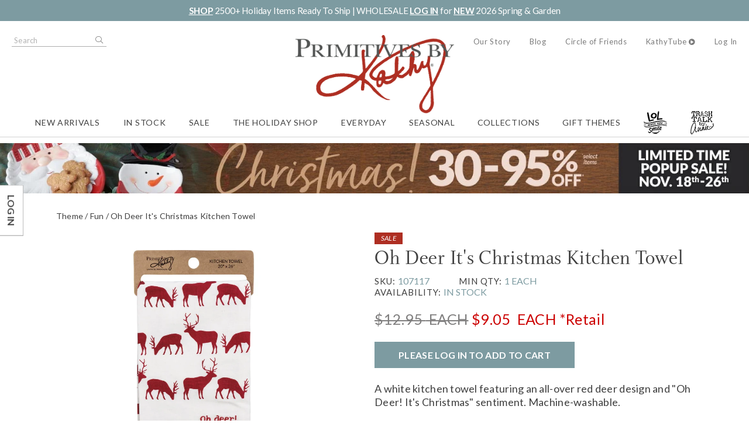

--- FILE ---
content_type: text/html; charset=utf-8
request_url: https://www.primitivesbykathy.com/products/kitchen-towel-oh-deer-its-christmas-107117/?_RelatedProducts=1&Code=107117
body_size: 769
content:
    <h3>Suggested Items</h3>



<div class="grid grid--products grid--view-sixup speedShop__products">

<script type="text/javascript" defer>
    $(document).ready(function () {
        var itemNumber = " + 107116 + ";
        itemNumber = itemNumber.replace(/\D/g, '');

        if ("False" == "True") {

            var currentImage = $(`#img_${itemNumber}`);

            if (currentImage != undefined) {
                if (currentImage.attr("src") != undefined) {
                    var currentImageSrc = currentImage.attr("src");
                    var mouseOverImageSrc = currentImage.attr("src").replace(itemNumber, itemNumber + "_19_");

                    $(`#img_${itemNumber}`).mouseover(function (e) {
                        $(this).attr("src", $(this).attr("src").replace(currentImageSrc, mouseOverImageSrc));
                    }).mouseout(function (e) {
                        $(this).attr("src", $(this).attr("src").replace(mouseOverImageSrc, currentImageSrc));
                    });
                }
            }
        }
    });
</script>

<article class="thumbnail thumbnail--product thumbnail--variant speedShopProduct xs-6 md-4 lg-3 xl-3 thumbnail--hasButtons">
    <figure class="thumbnail__imageWrap">

                <a href="/products/kitchen-towel-let-it-snow-107116/" class="thumbnail__imageLink">
                    <img alt="Let It Snow Kitchen Towel - Cotton, Linen" class="thumbnail__image" height="450" src="/cdn-cgi/image/width=450,height=450,fit=pad,format=auto/globalassets/product-images/107116.jpg" width="450" />
                </a>
                <div class="quickView">
                    <a href="/products/kitchen-towel-let-it-snow-107116/?quickView=1" target="_modal" data-options="{&quot;cssClass&quot;: &quot;modal--quickView&quot;}" class="button quickView__button" title="Quick View">Quick View</a>
                </div>
    </figure>

    <div class="flags thumbnail__flags">
            <div class="flag flag--sale">Sale</div>
    </div>
    <h5 class="thumbnail__name margin--none">
        <a href="/products/kitchen-towel-let-it-snow-107116/" class="thumbnail__nameLink">Let It Snow Kitchen Towel</a>
    </h5>
    <div class="thumbnail__code">
        107116 -
In Stock        <br />
    </div>




<div class="priceGroup priceGroup--hasSalePrice">
<!-- This replaces the PriceTier helper -->



<!-- Render the default price group -->
<span class="price price--default">
    





<span class="price__value">
    $12.95
<span class="price__uom">EACH</span></span>


</span>

    <!-- Render the sale price group if available -->
    <span class="price price--sale">
           





<span class="price__value">
    $9.05
<span class="price__uom">EACH</span><span class="price__uom">*Retail</span></span>


    </span>

</div></article>


<script type="text/javascript" defer>
    $(document).ready(function () {
        var itemNumber = " + 112343 + ";
        itemNumber = itemNumber.replace(/\D/g, '');

        if ("False" == "True") {

            var currentImage = $(`#img_${itemNumber}`);

            if (currentImage != undefined) {
                if (currentImage.attr("src") != undefined) {
                    var currentImageSrc = currentImage.attr("src");
                    var mouseOverImageSrc = currentImage.attr("src").replace(itemNumber, itemNumber + "_19_");

                    $(`#img_${itemNumber}`).mouseover(function (e) {
                        $(this).attr("src", $(this).attr("src").replace(currentImageSrc, mouseOverImageSrc));
                    }).mouseout(function (e) {
                        $(this).attr("src", $(this).attr("src").replace(mouseOverImageSrc, currentImageSrc));
                    });
                }
            }
        }
    });
</script>

<article class="thumbnail thumbnail--product thumbnail--variant speedShopProduct xs-6 md-4 lg-3 xl-3 thumbnail--hasButtons">
    <figure class="thumbnail__imageWrap">

                <a href="/products/kitchen-towel-life-is-short-eat-the-cookies-112343/" class="thumbnail__imageLink">
                    <img alt="Life Is Short Eat The Cookies Kitchen Towel - Cotton, Linen" class="thumbnail__image" height="450" src="/cdn-cgi/image/width=450,height=450,fit=pad,format=auto/globalassets/product-images/112343.jpg" width="450" />
                </a>
                <div class="quickView">
                    <a href="/products/kitchen-towel-life-is-short-eat-the-cookies-112343/?quickView=1" target="_modal" data-options="{&quot;cssClass&quot;: &quot;modal--quickView&quot;}" class="button quickView__button" title="Quick View">Quick View</a>
                </div>
    </figure>

    <div class="flags thumbnail__flags">
            <div class="flag flag--sale">Sale</div>
    </div>
    <h5 class="thumbnail__name margin--none">
        <a href="/products/kitchen-towel-life-is-short-eat-the-cookies-112343/" class="thumbnail__nameLink">Life Is Short Eat The Cookies Kitchen Towel</a>
    </h5>
    <div class="thumbnail__code">
        112343 -
In Stock        <br />
    </div>




<div class="priceGroup priceGroup--hasSalePrice">
<!-- This replaces the PriceTier helper -->



<!-- Render the default price group -->
<span class="price price--default">
    





<span class="price__value">
    $12.95
<span class="price__uom">EACH</span></span>


</span>

    <!-- Render the sale price group if available -->
    <span class="price price--sale">
           





<span class="price__value">
    $9.05
<span class="price__uom">EACH</span><span class="price__uom">*Retail</span></span>


    </span>

</div></article>


<script type="text/javascript" defer>
    $(document).ready(function () {
        var itemNumber = " + 112346 + ";
        itemNumber = itemNumber.replace(/\D/g, '');

        if ("False" == "True") {

            var currentImage = $(`#img_${itemNumber}`);

            if (currentImage != undefined) {
                if (currentImage.attr("src") != undefined) {
                    var currentImageSrc = currentImage.attr("src");
                    var mouseOverImageSrc = currentImage.attr("src").replace(itemNumber, itemNumber + "_19_");

                    $(`#img_${itemNumber}`).mouseover(function (e) {
                        $(this).attr("src", $(this).attr("src").replace(currentImageSrc, mouseOverImageSrc));
                    }).mouseout(function (e) {
                        $(this).attr("src", $(this).attr("src").replace(mouseOverImageSrc, currentImageSrc));
                    });
                }
            }
        }
    });
</script>

<article class="thumbnail thumbnail--product thumbnail--variant speedShopProduct xs-6 md-4 lg-3 xl-3 xs-clear md-clear--none thumbnail--hasButtons">
    <figure class="thumbnail__imageWrap">

                <a href="/products/kitchen-towel-most-of-my-family-are-flakes-112346/" class="thumbnail__imageLink">
                    <img alt="Most Of My Family Are Flakes Kitchen Towel - Cotton, Linen" class="thumbnail__image" height="450" src="/cdn-cgi/image/width=450,height=450,fit=pad,format=auto/globalassets/product-images/112346.jpg" width="450" />
                </a>
                <div class="quickView">
                    <a href="/products/kitchen-towel-most-of-my-family-are-flakes-112346/?quickView=1" target="_modal" data-options="{&quot;cssClass&quot;: &quot;modal--quickView&quot;}" class="button quickView__button" title="Quick View">Quick View</a>
                </div>
    </figure>

    <div class="flags thumbnail__flags">
            <div class="flag flag--sale">Sale</div>
    </div>
    <h5 class="thumbnail__name margin--none">
        <a href="/products/kitchen-towel-most-of-my-family-are-flakes-112346/" class="thumbnail__nameLink">Most Of My Family Are Flakes Kitchen Towel</a>
    </h5>
    <div class="thumbnail__code">
        112346 -
In Stock        <br />
    </div>




<div class="priceGroup priceGroup--hasSalePrice">
<!-- This replaces the PriceTier helper -->



<!-- Render the default price group -->
<span class="price price--default">
    





<span class="price__value">
    $12.95
<span class="price__uom">EACH</span></span>


</span>

    <!-- Render the sale price group if available -->
    <span class="price price--sale">
           





<span class="price__value">
    $9.05
<span class="price__uom">EACH</span><span class="price__uom">*Retail</span></span>


    </span>

</div></article>

</div>

--- FILE ---
content_type: text/javascript
request_url: https://www.primitivesbykathy.com/Static/js/skin.product-image-link.js?v=638995722780392450
body_size: 211
content:
!function(e,t){"use strict";e.Modules.register({name:"ProductImageLink",version:"1.0.0",dependencies:["Components.Flexslider"]},(function(){var n=e.Components.create((function(){}));function s(e){var t=e.currentTarget;this.isEnabled()&&t.href&&t.href!==document.location.href||e.preventDefault()}function i(e){var t,n,s;s=(t=(n=e.slides[e.animatingTo])&&n.getElementsByClassName("modalTrigger")[0])&&t.href||"",this.link.href=s,this[s?"enable":"disable"]()}return n.prototype.initialize=function(){var e,n,r,a,o,l,d;return(n=this.element[0]).classList.add(this.componentCssClass+"--disabled"),(o=n.getElementsByTagName("a")[0])||((o=document.createElement("a")).appendChild(document.createTextNode("Download High Res Image")),o.setAttribute("download",""),n.appendChild(o)),o.addEventListener("click",s.bind(this),!1),this.link=o,(r=this.element.parents(".product").first().find(".product__images")[0])?(a=r.querySelector(".flex-active-slide a.modalTrigger")||r.querySelector("a.modalTrigger"),o.href=a&&a.href||"",(l=t(".flexslider",r).data("flexslider"))&&(d=l.vars)&&(e=i.bind(this,l),d.before=e),!0):(o.href="",!1)},n.prototype.disable=function(){return this.element[0].classList.add(this.componentCssClass+"--disabled"),!0},n.prototype.enable=function(){return this.element[0].classList.remove(this.componentCssClass+"--disabled"),!0},n}))}(Whereoware,jQuery);

--- FILE ---
content_type: text/javascript
request_url: https://www.primitivesbykathy.com/Static/js/site.components.zoom-panel.js?v=638995722780392450
body_size: 582
content:
!function(t,e){"use strict";t.Modules.register({name:"Components.ZoomPanel",version:"1.0.0",dependencies:["Config","Components","jQueryExtensions"]},(function(n){var o,i="boolean"!=typeof n.hideMap||n.hideMap;return(o=t.Components.create((function(){this.map=e(),this.content=e(),this.top=0,this.left=0,this.width=0,this.height=0,this.contentWidth=0,this.contentHeight=0,this.active=!1,this.loader=new Image}))).prototype.initialize=function(){var t=this.element.children();return this.map=t.filter(".zoomPanel__map").first(),this.content=t.filter(".zoomPanel__content").first(),this.addHandlers("mouseenter mouseleave mousemove keydown"),this.content.is("img")&&this.setContent({content:this.content}),!0},o.prototype.refresh=function(){this.isEnabled()&&this.disable(),this.map.add(this.content).detach(),this.element.empty().append(this.map),this.content.length&&(this.element.append(this.content),this.measure(),this.enable())},o.prototype.measure=function(){var t,e=this.element.offset(),n=this.element.css(["width","height"]);this.left=e.left,this.top=e.top,this.width=parseFloat(n.width),this.height=parseFloat(n.height),t=this.content.measure(),this.contentWidth=t.width,this.contentHeight=t.height},o.prototype.setContent=function(t){var n=this,o=0,i=0,s={},h={};return t&&t.constructor===Object&&(this.element.removeClass("zoomPanel--loading zoomPanel--error"),this.loader.onload=function(){},this.loader.onerror=function(){},e.each(["map","content"],(function(n,h){if(t.hasOwnProperty(h)){o++;try{s[h]=e(t[h]).first().addClass("zoomPanel__"+h)}catch(t){return!1}i++}})),i===o&&(e.each(["map","content"],(function(t,o){s.hasOwnProperty(o)&&("content"===o&&s[o].is("img")&&(n.element.addClass("zoomPanel--loading"),n.loader=new Image,n.loader.onload=function(){n.element.removeClass("zoomPanel--loading")},n.loader.onerror=function(){n.setContent({content:e()}),n.element.addClass("zoomPanel--error")},n.loader.src=s[o].attr("src")),h[o]=n[o],n[o]=s[o])})),this.refresh())),h},o.prototype.toggle=function(t){var e=this;t=!!t,this.active=t,i&&this.map.stop(!0).animate({opacity:t?0:1},150),t?this.content.stop(!0).css({display:"block",opacity:0}).animate({opacity:1},150):this.content.stop(!0).animate({opacity:0},150,(function(){e.content.css({display:"none"})}))},o.prototype.on_mouseenter=function(){this.measure(),this.toggle(!0)},o.prototype.on_mouseleave=function(){this.toggle(!1)},o.prototype.on_mousemove=function(t){var e=Math.max(0,t.pageX-this.left),n=Math.max(0,t.pageY-this.top),o=e/this.width,i=n/this.height,s=-o*(this.contentWidth-this.width),h=-i*(this.contentHeight-this.height);this.content.css({left:s,top:h})},o}))}(Whereoware,jQuery);

--- FILE ---
content_type: text/javascript
request_url: https://www.primitivesbykathy.com/Static/js/site.components.image-viewer.js?v=638995722780392450
body_size: 868
content:
!function(e,t){"use strict";e.Modules.register({name:"Components.ImageViewer",version:"1.0.2",dependencies:["Components","Components.ZoomPanel","Components.Modal 3.1.0"]},(function(){var i,s=t();function n(e){var i,s,n,o,m="";this.button=t(e),this.active=!1,this.embed="",this.button.is("img")?(m=this.button.attr("alt"),o=this.button,i=this.button.attr("src")):(i=t(this.button.find("img"))).length>0&&(m=i.attr("alt"),o=i,i=i.attr("src")),this.button.hasClass("imageViewer__item--video")?(this.type="video",this.embed=e.attr("data-embed")):this.type="image","image"===this.type&&((s=this.button.attr(this.button.is("a")?"href":"data-image-panel"))||(s=i),n=this.button.attr("data-image-zoom"),this.alt=m||"",this.sizes={thumbnail:new a(this,i,o),panel:new a(this,s),zoom:n?new a(this,n):null})}function a(e,t,i){this.item=e,this.src=t,this.element=i||null}return(i=e.Components.create((function(){this.display=s,this.list=s,this.itemElements=s,this.activeItem=null,this.enabled=!1,this.zoomElement=s,this.zoomPanel=null,this.modalTrigger=null,this.videoContainer=s,this.videoIframe=null}))).prototype.initialize=function(){var i,s=this,a=this.element.children(),o=a.filter(".imageViewer__display").first();return this.display=o.length?o:t(document.createElement("div")).addClass("imageViewer__display").prependTo(this.element),this.list=a.filter(".imageViewer__list").first(),this.itemElements=this.list.find(".imageViewer__item"),this.zoomElement=this.display.filter(".zoomPanel"),this.items=[],!!this.itemElements.length&&(this.itemElements.each((function(e,i){s.items[e]=new n(t(i))})),(i=this.items.filter((function(e){return"image"===e.type}))).length>0&&this.setActiveItem(i[0]),this.zoomElement.length&&e.Components.ZoomPanel.findInstance((function(e){s.zoomPanel=e,s.setActiveItem(s.activeItem)}),this.element,!0),(this.display.hasClass("modalTrigger")||this.display.is("[rel='_modal']"))&&e.Components.Modal.ModalTrigger.findInstance((function(e){s.modalTrigger=e}),this.display,!1),this.items.forEach((function(e){s.addHandlers("click",{target:e.button,prefix:"button",extraArguments:e})})),this.videoIframe=document.createElement("iframe"),this.videoIframe.frameBorder=0,this.videoIframe.setAttribute("allowfullscreen",""),this.videoIframe.className="imageViewer__videoIframe video__iframe",this.videoContainer=t(document.createElement("div")).addClass("imageViewer__video video video--youtube").append(this.videoIframe),!0)},i.prototype.setActiveItem=function(e){var t,i;this.activeItem&&("video"===this.activeItem.type?(this.videoIframe.src="",this.videoContainer.detach()):(this.activeItem.sizes.panel.getElement().detach(),this.activeItem.sizes.zoom&&this.activeItem.sizes.zoom.getElement().detach()),this.activeItem.button.removeClass("imageViewer__item--active"),this.activeItem.active=!1),"image"===e.type?(this.videoContainer.detach(),this.zoomPanel?(i={map:e.sizes.panel.getElement()},(t=!!e.sizes.zoom)&&(i.content=e.sizes.zoom.getElement()),this.zoomPanel.setContent(i)):this.display.empty().append(e.sizes.panel.getElement()),this.display.is("a[href]")&&(this.display.attr("href",e.sizes[t?"zoom":"panel"].src),this.modalTrigger&&this.modalTrigger.refresh()),this.display.prependTo(this.element)):(this.display.detach(),this.videoContainer.prependTo(this.element),this.videoIframe.src=e.embed),this.activeItem=e,this.activeItem.active=!0,this.activeItem.button.addClass("imageViewer__item--active")},i.prototype.on_button_click=function(e,t){e.preventDefault(),t!==this.activeItem&&this.setActiveItem(t)},a.prototype.getElement=function(){return this.element||(this.element=t(document.createElement("img")).attr({src:this.src,alt:this.item.alt})),this.element},i}))}(Whereoware,jQuery);

--- FILE ---
content_type: text/javascript
request_url: https://www.primitivesbykathy.com/Static/js/site.vendor.js?v=638995722780392450
body_size: 15575
content:
/*! For license information please see site.vendor.js.LICENSE.txt */
(()=>{var e={2284:(e,t,n)=>{"use strict";function r(e){return r="function"==typeof Symbol&&"symbol"==typeof Symbol.iterator?function(e){return typeof e}:function(e){return e&&"function"==typeof Symbol&&e.constructor===Symbol&&e!==Symbol.prototype?"symbol":typeof e},r(e)}n.d(t,{A:()=>r})}},t={};function n(r){var o=t[r];if(void 0!==o)return o.exports;var i=t[r]={exports:{}};return e[r](i,i.exports,n),i.exports}n.d=(e,t)=>{for(var r in t)n.o(t,r)&&!n.o(e,r)&&Object.defineProperty(e,r,{enumerable:!0,get:t[r]})},n.o=(e,t)=>Object.prototype.hasOwnProperty.call(e,t),(()=>{"use strict";var e=n(2284);!function(t,n,r){var o,i,a,c,A,l,s,u,f={},d={},p=[],h=/^(\d+)\.(\d+)\.(\d+)$/,y=/\s+/,v=function(){try{Object.defineProperty({},"test",{configurable:!1,enumerable:!1,writable:!1,value:"test"})}catch(e){return!1}return!0}(),m={}.__proto__===Object.prototype,g={},w=Function.prototype.bind;function b(e,t){for(var n,r=[],o=0,i=Object.getPrototypeOf(e);i;)r[o++]=i,i=Object.getPrototypeOf(i);return t&&(n=r.indexOf(Object.prototype))>-1&&r.splice(n,1),r}function E(n){var r,o,i,a=0,c=[],A=0,l=t,s='[WOW.Core.getObjectByName("'+n+'")] ';for("window"===(o=(n=String(n)).split(".").filter((function(e){return e.length>0})))[0]&&o.shift(),r=o.length;a<r;a++){if(i=o[a],null==l||!(i in l))throw null==l?s+="'"+c.join(".")+"' is "+(null===l?"null":"undefined")+" and ":0===c.length?s+="The global scope ('window') ":(n="",l instanceof Object&&(n=l.constructor.name)&&"Object"!==n?n+=" object":n=(0,e.A)(l),s+="The "+n+" at '"+c.join(".")+"' "),s+="does not have a property named '"+i+"'.",new ReferenceError(s);c[A++]=i,l=l[i]}return l}t.WOW||(!function(){var e;t.console||(t.console={}),e=t.console,["assert","clear","count","dir","dirxml","error","group","groupCollapsed","groupEnd","log","profile","profileEnd","table","time","timeEnd","trace","warn"].forEach((function(t){"function"!=typeof e[t]&&(e[t]=function(){})})),A=e}(),"function"!=typeof Object.assign&&(Object.assign=function(e){if(null==e)throw new TypeError("Cannot convert undefined or null to object");e=Object(e);for(var t=1;t<arguments.length;t++){var n=arguments[t];if(null!=n)for(var r in n)Object.prototype.hasOwnProperty.call(n,r)&&(e[r]=n[r])}return e}),function(){var e="_MapID_"+(1e6*Math.random()|0),n=[],o=0,i="function"==typeof t.Map,a="function"==typeof t.WeakMap;function c(t){var r=t.hasOwnProperty(e)?t[e]:n.indexOf(t);return"number"==typeof r&&r>-1?r:null}function A(t,r){if(v&&!Object.isSealed(t))try{Object.defineProperty(t,e,{value:r})}catch(e){n[r]=t}else n[r]=t}function l(t){var n=c(t);if(null==n){n=o++;try{t[e]=n,t.hasOwnProperty(e)&&t[e]===n||A(t,n)}catch(e){A(t,n)}}return n}i&&a||(a||function(){var n,o={};function i(e){return"Method WeakMap.prototype."+e+" called on incompatible receiver"}function a(t){return o[t[e]]||{}}function A(){if(!(this instanceof A))throw new TypeError("Constructor WeakMap requires 'new'");l(this),o[this[e]]={},v?Object.defineProperty(this,"length",{value:0}):this.length=0}n={delete:function(e){var t,n;if(!(this instanceof A))throw new TypeError(i("delete"));return!(null===e||e===r||null===(t=c(e))||!(n=a(this)).hasOwnProperty(t)||(delete n[t],0))},get:function(e){var t,n;if(!(this instanceof A))throw new TypeError(i("get"));return null===e||e===r?r:null!==(t=c(e))&&(n=a(this)).hasOwnProperty(t)?n[t]:r},has:function(e){var t;if(!(this instanceof A))throw new TypeError(i("has"));return null!==e&&e!==r&&null!==(t=c(e))&&a(this).hasOwnProperty(t)},set:function(e,t){var n;if(!(this instanceof A))throw new TypeError(i("set"));if(!(e instanceof Object))throw new TypeError("Invalid value used as weak map key");return n=l(e),a(this)[n]=t,this}},v?(Object.getOwnPropertyNames(n).forEach((function(e){var t=n[e];n[e]={configurable:!0,writable:!0,value:t}})),Object.defineProperties(A.prototype,n)):(A.prototype=n,A.prototype.constructor=A),t.WeakMap=A}(),i||function(){var n,o={};function i(e){return"Method Map.prototype."+e+" called on incompatible receiver"}function a(t){var n=o[t[e]];return n||(n=[],o[t[e]]=n),n}function c(e,t){var n=a(e),r=n.length,o=0,i=null;if("number"==typeof t&&isNaN(t)){for(;o<r;o++)if("number"==typeof(i=n[o])[0]&&isNaN(i[0]))return{index:o,pair:i};return null}if(-0===t||0===t){for(;o<r;o++)if(-0===(i=n[o])[0]||0===i[0])return{index:o,pair:i};return null}for(;o<r;o++)if((i=n[o])[0]===t)return{index:o,pair:i};return null}function A(e,t){var n=a(e),r=0;this.next="keys"===t?function(){return r<n.length?{done:!1,value:n[r++][0]}:{done:!0}}:"values"===t?function(){return r<n.length?{done:!1,value:n[r++][1]}:{done:!0}}:function(){return r<n.length?{done:!1,value:n[r++]}:{done:!0}}}function s(){if(!(this instanceof s))throw new TypeError("Constructor Map requires 'new'");l(this),v?Object.defineProperty(this,"length",{value:0}):this.length=0}A.prototype=Object.prototype,n={clear:function(){if(!(this instanceof s))throw new TypeError(i("clear"));a(this).length=0},delete:function(e){var t;if(!(this instanceof s))throw new TypeError(i("delete"));return!!(t=c(this,e))&&(a(this).splice(t.index,1),!0)},entries:function(){return new A(this,"entries")},forEach:function(e,t){var n,r,o,c,A=0;if(!(this instanceof s))throw new TypeError(i("forEach"));for(n=this,r=a(this),o=arguments.length>1?function(r,o){e.call(t,r,o,n)}:function(t,r){e(t,r,n)};A<r.length;)o((c=r[A])[1],c[0]),A++},get:function(e){var t;if(!(this instanceof s))throw new TypeError(i("get"));return(t=c(this,e))?t.pair[1]:r},has:function(e){if(!(this instanceof s))throw new TypeError(i("has"));return null!==c(this,e)},keys:function(){return new A(this,"keys")},set:function(e,t){var n,r;if(!(this instanceof s))throw new TypeError(i("set"));(n=c(this,e))?n.pair[1]=t:(r=a(this))[r.length]=[e,t]},values:function(){return new A(this,"values")}},v?(Object.getOwnPropertyNames(n).forEach((function(e){var t=n[e];n[e]={configurable:!0,writable:!0,value:t}})),Object.defineProperties(s.prototype,n)):(s.prototype=n,s.prototype.constructor=s),t.Map=s}())}(),"function"!=typeof Object.getPrototypeOf&&(Object.getPrototypeOf=m?function(e){if(null==e)throw new TypeError("Cannot convert undefined or null to object");return e.__proto__}:function(e){if(null==e)throw new TypeError("Cannot convert undefined or null to object");return e.constructor&&e.constructor.prototype||null}),o=function(){var e=Object.getPrototypeOf;function t(e){e&&Object.assign(this,e)}function n(n){var r=e(n);return r===t.prototype?Object:r}function o(e){for(var t=Array.prototype.slice.call(arguments),n=t.length;n--;)t[n];return w.apply(this,t)}t.prototype.constructor=Object;try{Object.defineProperty(Object,"getPrototypeOf",{value:n})}catch(e){Object.getPrototypeOf=n}try{Object.defineProperty(Function.prototype,"bind",{value:o})}catch(e){Function.prototype.bind=o}function i(e,t,n,r,o,i){var c;if(!(o instanceof Object))throw new TypeError("[WOW.Core.PrivateProperties.link()] Parameter 1 ('target') must be an Object: "+o);if(!(i instanceof Object))throw new TypeError("[WOW.Core.PrivateProperties.link()] Parameter 2 ('other') must be an Object: "+i);if(o===i)throw new TypeError("[WOW.Core.PrivateProperties.link()] Parameter 2 ('other') cannot be the same object as parameter 1 ('target').");return c=a(e,t,n,r,i),e.set(o,c),c}function a(e,t,n,r,o){var i;if(!(o instanceof Object))throw new TypeError("[WOW.Core.PrivateProperties.getOrCreate()] Argument must be an Object: "+o);return(i=e.get(o))||(i=function(e,t,n,r,o){var i,a,c,A,l;if(!r)return Object.create(n);if(!(i=Object.getPrototypeOf(o)))return Object.create(n);if(a=t.get(i))return Object.create(a);for(A=0,l=(c=b(o,!0)).length;A<l;A++)if(a=e.get(c[A]))return t.set(i,a),Object.create(a);return i!==Object.prototype&&t.set(i,n),Object.create(n)}(e,t,n,r,o),e.set(o,i)),i}function c(e,t){if(!(t instanceof Object))throw new TypeError("[WOW.Core.PrivateProperties.get()] Argument must be an Object: "+t);return e.get(t)||null}function A(e,t,n,o,i,c,A){if(!(i instanceof Object))throw new TypeError("[WOW.Core.PrivateProperties.merge()] Argument must be an Object: "+i);var l=a(e,t,n,o,i),s=Array.prototype.slice.call(arguments,5);return Object.assign.apply(r,[l].concat(s))}function l(e,t){if(!(t instanceof Object))throw new TypeError("[WOW.Core.PrivateProperties.reset()] Argument must be an Object: "+t);return e.delete(t),getPrivateProperties(e,t)}return function(e,n){var o,s,u,f,d;if(0===arguments.length||null==e)e={};else if(!(e instanceof Object))throw new TypeError("[WOW.Core.PrivateProperties] The 'defaultValues' argument must be an Object, null, or undefined: "+e);return o=new WeakMap,s=new t(Object(e)),f=(u=!n)?new WeakMap:null,(d=w.call(a,r,o,f,s,u)).get=w.call(c,r,o),d.getOrCreate=w.call(a,r,o,f,s,u),d.link=w.call(i,r,o,f,s,u),d.merge=w.call(A,r,o,f,s,u),d.reset=w.call(l,r,o),Object.freeze(d)}}(),i=function(){function e(e,t,n){var r;[{name:"major",value:e},{name:"minor",value:t},{name:"patch",value:n}].forEach((function(e){var t=e.name,n=e.value;if("number"!=typeof n||isNaN(n))throw new TypeError("Failed to create 'Version': The '"+t+"' parameter must be a number ("+n+" was provided).");if(!isFinite(n))throw new TypeError("Failed to create 'Version': The '"+t+"' parameter cannot be infinite ("+n+" was provided).");if(n<0)throw new TypeError("Failed to create 'Version': The '"+t+"' parameter cannot be negative ("+n+" was provided).");if(n%1!=0)throw new TypeError("Failed to create 'Version': The '"+t+"' parameter must be an integer ("+n+" was provided).")})),r=e+"."+t+"."+n,v?(Object.defineProperty(this,"major",{value:e}),Object.defineProperties(this,{major:{value:e},minor:{value:t},patch:{value:n},string:{value:r}})):(this.major=e,this.minor=t,this.patch=n,this.string=r)}function t(e,t){return e.major!==t.major?e.major<t.major?-1:1:e.minor!==t.minor?e.minor<t.minor?-1:1:e.patch!==t.patch?e.patch<t.patch?-1:1:0}return e.prototype.equals=function(e){return 0===t(this,e)},e.prototype.newerThan=function(e){return t(this,e)>0},e.prototype.olderThan=function(e){return t(this,e)<0},e.prototype.toString=function(){return this.string},e.prototype.valueOf=function(){return this.string},e.fromString=function(t){var n;return"string"!=typeof t||0===t.length||null===(n=h.exec(t))?null:new e(parseInt(n[1],10),parseInt(n[2],10),parseInt(n[3],10))},e}(),a=function(){var n,a,A;function l(e,t,n,o,i){i=arguments.length>2?!!i:!!t;var a,c,s,u=e.toLowerCase();return d.hasOwnProperty(u)&&d[u]instanceof l?(a=d[u],arguments.length>2&&!a.loaded&&h(a,t,n,o),a):this instanceof l?(c=A.merge(this,{basename:(s=e,(s=s.split("."))[s.length-1]),dependencies:[],dependents:[],initializeCallbacks:[],isPrivate:!!i,key:u,name:e}),d[u]=this,i||(f[e]=this),v?Object.defineProperties(this,{basename:{value:c.basename},error:{get:w.call((function(){return this.error}),c)},initialized:{get:w.call((function(){return this.initialized}),c)},isPrivate:{get:w.call((function(){return this.isPrivate}),c)},loaded:{get:w.call((function(){return this.loaded}),c)},name:{value:e},resolved:{get:w.call((function(){return this.resolved}),c),set:function(){}},version:{configurable:!0,value:null},versionString:{configurable:!0,value:null}}):(this.basename=c.basename,this.error=null,this.initialized=!1,this.isPrivate=i,this.loaded=!1,this.name=e,this.resolved=!1,this.version=null,this.versionString=null),void(arguments.length>2&&h(this,t,n,o))):new(l.bind(r,Array.prototype.slice.call(arguments)))}function s(t,n){var o,i,a,l,f,d;if(n&&n.hasOwnProperty("version")||(n=A(t)),!n.loaded||n.initialized||!function(e,t){t&&t.hasOwnProperty("version")||(t=A(e));if(t.resolved)return!0;for(var n=0,r=t.dependencies.length;n<r;n++)if(!m(e,t.dependencies[n],t))return!1;t.resolved=!0,v||(e.resolved=!0);return!0}(t,n))return!1;for(o=n.name.split("."),a=c;a&&o.length;)a=a[o.shift()];a=a&&"object"===(0,e.A)(a)?a:{},d=p.length,p[d]=t;try{i=n.definition.call(r,a)||{},n.initialized=!0,v||(t.initialized=!0)}catch(e){n.error=e,v||(t.error=e)}if(null!==i&&i!==r||(i={}),i instanceof Object&&(v?Object.defineProperty(i,"version",{value:t.versionString}):i.version=t.versionString),o=n.name.split("."),function(e,t,n){for(var r,o=!1,i=!1;t.length;)r=t.shift(),o=e.hasOwnProperty(r),i||!o?(e[r]={},(t.length||o)&&(e=e[r]),i=!0):t.length&&(e=e[r]);if(i)e[r]=n;else for(var a in n)n.hasOwnProperty(a)&&(e[r][a]=n[a]);e[r]}(u,o.slice(),i),n.initialized){if(n.initializeCallbacks)for(l=0,f=n.initializeCallbacks.length;l<f;l++)n.initializeCallbacks[l].call(r);for(l=0,f=n.dependents.length;l<f;l++)setTimeout(s.bind(r,n.dependents[l]))}if(p.pop(),n.error)throw n.error;return!0}function h(e,t,r,o,i){return i&&i.hasOwnProperty("version")||(i=A(e)),!i.loaded&&(i.dependencies=t.map((function(t){var r=t instanceof n?t:new n(t);return function(e,t,n){n&&n.hasOwnProperty("version")||(n=A(e)),-1===n.dependents.indexOf(t)&&n.dependents.push(t)}(r.targetModule,e),r})),i.definition=r,i.version=o,i.loaded=!0,v?Object.defineProperties(e,{version:{value:o},versionString:{value:o?String(o):null}}):(e.loaded=!0,e.version=o,e.versionString=o?String(o):null),s(e,i),!0)}function m(e,t,n){var r,o,i=a(t);return!!i.resolved||(n&&n.hasOwnProperty("version")||(n=A(e)),o=i.expectedVersion||null,!(!(r=A(i.targetModule)).loaded||!r.initialized)&&(o&&r.version&&(r.version.olderThan(o)||(r.version.major,o.major)),i.resolved=!0,v||(t.resolved=!0),!0))}return n=function(){function e(e){var t,n,r,o=null;if(!e||"string"!=typeof e)throw new TypeError("The dependency string is either empty or not a string.");if(0===(t=e.trim().split(y)).length||t.length>2)throw new TypeError('The string "'+e+'" does not represent a valid dependency.');if(t.length>1&&null===(o=i.fromString(t[1])))throw new TypeError("The dependency string specifies an invalid version.");n=l.getOrCreate(t[0]),r=a.merge(this,{expectedVersion:o,targetModule:n}),v?Object.defineProperties(this,{expectedVersion:{value:o},resolved:{get:w.call((function(){return this.resolved}),r)},targetModule:{value:n}}):(this.expectedVersion=o,this.resolved=!1,this.targetModule=r.targetModule)}return a=new o({expectedVersion:null,resolved:!1,targetModule:null}),e.prototype.constructor=r,e}(),A=new o({basename:null,definition:null,dependencies:null,dependents:null,error:null,initialized:!1,initializeCallbacks:null,isPrivate:!1,key:null,loaded:!1,name:null,resolved:!1,version:new i(0,0,0)}),l.prototype.constructor=r,l.prototype.getDependencies=function(){var e;if(!(this instanceof l))throw new TypeError("Method Module.prototype.getDependencies called on incompatible receiver");return e=null===(e=A(this).dependencies)?[]:e.map((function(e){return e.targetModule})).filter((function(e){return!e.isPrivate}))},l.prototype.getDependents=function(){if(!(this instanceof l))throw new TypeError("Method Module.prototype.getDependents called on incompatible receiver");return(A(this).dependents||[]).slice()},l.prototype.onInitialize=function(e){var t;if(!(this instanceof l))throw new TypeError("Method Module.prototype.onInitialize called on incompatible receiver");if("function"!=typeof e)throw new TypeError("callback is not a function");(t=A(this)).initialized?setTimeout(e.bind(r)):-1===t.initializeCallbacks.indexOf(e)&&t.initializeCallbacks.push(e)},l.exists=function(e){var t;return e&&"string"==typeof e?(t=e.toLowerCase(),d.hasOwnProperty(t)&&d[t]instanceof l):null},l.getOrCreate=function(e){return l.exists(e)?d[e.toLowerCase()]:new l(e)},l.register=function(t,r){var o,a,c;if(!t||"object"!==(0,e.A)(t))throw new TypeError("Failed to register a module: The 'options' parameter was not provided or is not an object.");if(!(o=t.name)||"string"!=typeof o)throw new TypeError("Failed to register a module: The 'name' property of the 'options' parameter must be a non-empty string.");if("function"!=typeof r)throw new TypeError("Failed to register module '"+o+"': The 'definition' parameter must be a function.");if(t.hasOwnProperty("dependencies")){if(!(t.dependencies instanceof Array))throw new TypeError("Failed to register module '"+o+"': The 'dependencies' option must be an array of strings.");try{a=t.dependencies.map((function(e){return new n(e)}))}catch(e){throw new Error("Failed to register module '"+o+"': "+e.message)}}else a=[];if(t.hasOwnProperty("version")){if("string"!=typeof t.version)throw new TypeError("Failed to register module '"+o+"': The 'version' option must be a string.");if(null===(c=i.fromString(t.version)))throw new TypeError("Failed to register module '"+o+"': The 'version' option contains the string \""+t.version+'", which does not represent a valid version.')}else c=null;return new l(o,a,r,c)},Object.seal(l.prototype),t.moduleProps=A,t.Module=l,l}(),f=function(){function e(e){var t=[],n=0;return e=!!e,Object.keys(d).sort().forEach((function(r){var o=d[r];o instanceof a&&(!1!==e||!0!==o.isPrivate)&&(t[n++]=o)})),t}var t={getAllVersions:function(){var t={},n={};return e(!1).forEach((function(e){t[e.name]=e.versionString,n[e.name]=e})),t},getExecutingModule:function(){var e=p.length;return 0===e?null:p[e-1]},getExecutionStack:function(){return p.slice()},list:function(){return e(!1)}};return t.register=a.register,t}(),c=function(){new a("Config");return function t(n){n&&"object"===(0,e.A)(n)&&a("Config",[],(function(){$.extend(!0,t,n)}),new i(1,0,0))}}(),l=function(){var e,t,n={},r="abcdefghijklmnopqrstuvwxyz",o="0123456789",i=[];for(e={backspace:8,tab:9,enter:13,shift:16,ctrl:17,escape:27,spacebar:32,pageup:33,pagedown:34,end:35,home:36,left:37,up:38,right:39,down:40},t=0;t<10;t++)e[o[t]]=t+48;for(t=0;t<26;t++)e[r[t]]=t+65;for(var a in e)e.hasOwnProperty(a)&&(i[e[a]]=a,n[a]=e[a]);return n.toName=function(e){return i[e]+""},n}(),s={intl:function(){if("object"===(0,e.A)(t.Intl)&&"function"==typeof t.Intl.DateTimeFormat)try{(new Date).toLocaleString("i")}catch(e){return"RangeError"===e.name}return!1}(),matchMedia:"function"==typeof t.matchMedia&&"function"==typeof t.matchMedia("media all and (min-width: 0)").addListener,objectCreate:function(){try{Object.create({})}catch(e){return!1}return!0}(),objectDefineProperty:v,proto:void 0},u={Config:c,Console:A,Initialization:g,Intellisense:{annotate:function(){},characterize:function(){},setCallContext:function(){},setDescription:function(){},setIcon:function(){},setType:function(){},reduce:function(){},Icons:{}},Keycodes:l,Modules:f,Support:s},t.WOW=u,t.Whereoware=u,function(){var e=0,r=!1,o=!1;new a("_init.ready",!0),new a("_init.load",!0);function i(t,n,r){var o,i,c="_init."+t+"_"+e++;if(arguments.length<2)throw new TypeError("The 'definition' parameter is required.");if("function"!=typeof n)throw new TypeError("The 'definition' parameter must be a function.");if(r&&!(r instanceof Object))throw new TypeError("The 'options' parameter must be an object.");if(i=(r=r||{}).hasOwnProperty("name")?String(r.name):null,o=[],r.hasOwnProperty("dependencies")){if(!(o instanceof Array))throw new TypeError("The 'dependencies' option must be an array.");o=r.dependencies}i&&(c+=' "'+i+'"'),"ready"===t?o.unshift("_init.ready"):"load"===t&&o.unshift("_init.load"),new a(c,o,n,null,!0)}function c(){r||"interactive"!==n.readyState&&"complete"!==n.readyState||(r=!0,a("_init.ready",[],(function(){})))}function A(){o||"complete"!==n.readyState||(o=!0,a("_init.load",[],(function(){})))}g.now=function(e,t){try{i("now",e,t)}catch(e){throw e}},g.onReady=function(e,t){try{i("ready",e,t)}catch(e){throw e}},g.onLoad=function(e,t){try{i("load",e,t)}catch(e){throw e}},c(),r||(n.addEventListener?n.addEventListener("DOMContentLoaded",c,!1):n.attachEvent("onreadystatechange",c)),A(),o||(t.addEventListener?t.addEventListener("load",A,!1):t.attachEvent("onload",A))}(),u.Modules.register({name:"Core",version:"2.0.2"},(function(){return{getPrototypeChain:b,getObjectByName:E,PrivatePropertyManager:o}})))}(window,document)})(),function(e,t){"use strict";e.Modules.register({name:"Polyfills",version:"1.0.4",description:"Contains polyfills for standard JavaScript functionality that may not exist in older browsers."},(function(){var n,r,o,i,a,c,A,l={Array:{from:"function"!=typeof Array.from&&(Array.from=(i=Object.prototype.toString,a=function(e){return"function"==typeof e||"[object Function]"===i.call(e)},c=Math.pow(2,53)-1,A=function(e){var t=function(e){var t=Number(e);return isNaN(t)?0:0!==t&&isFinite(t)?(t>0?1:-1)*Math.floor(Math.abs(t)):t}(e);return Math.min(Math.max(t,0),c)},function(e){var t=Object(e);if(null==e)throw new TypeError("Array.from requires an array-like object - not null or undefined");var n,r=arguments.length>1?arguments[1]:void 0;if(void 0!==r){if(!a(r))throw new TypeError("Array.from: when provided, the second argument must be a function");arguments.length>2&&(n=arguments[2])}for(var o,i=A(t.length),c=a(this)?Object(new this(i)):new Array(i),l=0;l<i;)o=t[l],c[l]=r?void 0===n?r(o,l):r.call(n,o,l):o,l+=1;return c.length=i,c}),!0)},Document:{scrollingElement:(o=(window.Document||HTMLDocument).prototype,!("scrollingElement"in o)&&(function(){var n,r;function i(e){var o,i;return function(){var e,n;return r!==t?r:/^CSS1/.test(document.compatMode)?((e=document.createElement("iframe")).style.height="1px",(document.body||document.documentElement||document).appendChild(e),(n=e.contentWindow.document).write('<!DOCTYPE html><div style="height:9999em">x</div>'),n.close(),r=n.documentElement.scrollHeight>n.body.scrollHeight,e.parentNode.removeChild(e),e=null,r):(r=!1,!1)}()?document.documentElement:(o=document.body,"visible"!==(i=n(o)).overflow&&function(e){return"none"!==e.display&&!("collapse"===e.visibility&&/^table-(.+-group|row|column)$/.test(e.display))}(i)?document.documentElement:o)}n=window.getComputedStyle?function(e){return window.getComputedStyle(e,null)}:function(e){return e.currentStyle},Object.defineProperty(o,"scrollingElement",{configurable:!0,enumerable:e.Support.objectDefineProperty,get:function(){return i()},set:function(){}})}(),!0))},Element:{matches:(r=Element.prototype,"function"!=typeof r.matches&&("function"!=typeof(n=r.matchesSelector||r.mozMatchesSelector||r.msMatchesSelector||r.oMatchesSelector||r.webkitMatchesSelector)&&(n=function(e){for(var t=(this.document||this.ownerDocument).querySelectorAll(e),n=t.length;--n>=0&&t.item(n)!==this;);return n>-1}),r.matches=n,!0))},Function:{name:function(){var e;if("string"==typeof Function.prototype.name)return!1;e=/^\s*function\s+([^(\s]*?)\s*\(/;try{Object.defineProperty(Function.prototype,"name",{get:function(){var t,n="";return this instanceof Function&&this!==Function.prototype?(null!==(t=e.exec(this.toString()))&&(n=t[1]),Object.defineProperty(this,"name",{configurable:!0,value:n}),n):n},set:function(){}})}catch(e){return e}return!0}()},Object:{es6_freeze:function(){var e;try{return Object.freeze(!1)}catch(e){}return e=Object.freeze,Object.freeze=function(t){return t instanceof Object?e(t):t},!0}(),es6_isExtensible:function(){var e;try{return Object.isExtensible(!1)}catch(e){}return e=Object.isExtensible,Object.isExtensible=function(t){return t instanceof Object&&e(t)},!0}(),es6_isFrozen:function(){var e;try{return!Object.isFrozen(!1)}catch(e){}return e=Object.isFrozen,Object.isFrozen=function(t){return!(t instanceof Object)||e(t)},!0}(),es6_isSealed:function(){var e;try{return!Object.isSealed(!1)}catch(e){}return e=Object.isSealed,Object.isSealed=function(t){return!(t instanceof Object)||e(t)},!0}(),es6_preventExtensions:function(){var e;try{return Object.preventExtensions(!1)}catch(e){}return e=Object.preventExtensions,Object.preventExtensions=function(t){return t instanceof Object?e(t):t},!0}(),es6_seal:function(){var e;try{return Object.seal(!1)}catch(e){}return e=Object.seal,Object.seal=function(t){return t instanceof Object?e(t):t},!0}()}};return e.Initialization.onReady((function(){null!=document.scrollingElement&&document.scrollingElement.classList.add("scrollingElement")}),{name:"Add 'scrollingElement' CSS class to document.scrollingElement"}),l}))}(Whereoware),(()=>{"use strict";var e=n(2284);!function(t,n,r){function o(t,n){return(0,e.A)(t)===n}function i(e){var t=E.className,n=b._config.classPrefix||"";if(T&&(t=t.baseVal),b._config.enableJSClass){var r=new RegExp("(^|\\s)"+n+"no-js(\\s|$)");t=t.replace(r,"$1"+n+"js$2")}b._config.enableClasses&&(t+=" "+n+e.join(" "+n),T?E.className.baseVal=t:E.className=t)}function a(){return"function"!=typeof n.createElement?n.createElement(arguments[0]):T?n.createElementNS.call(n,"http://www.w3.org/2000/svg",arguments[0]):n.createElement.apply(n,arguments)}function c(e){return e.replace(/([a-z])-([a-z])/g,(function(e,t,n){return t+n.toUpperCase()})).replace(/^-/,"")}function A(t,n){if("object"==(0,e.A)(t))for(var r in t)R(t,r)&&A(r,t[r]);else{var o=(t=t.toLowerCase()).split("."),a=b[o[0]];if(2==o.length&&(a=a[o[1]]),void 0!==a)return b;n="function"==typeof n?n():n,1==o.length?b[o[0]]=n:(!b[o[0]]||b[o[0]]instanceof Boolean||(b[o[0]]=new Boolean(b[o[0]])),b[o[0]][o[1]]=n),i([(n&&0!=n?"":"no-")+o.join("-")]),b._trigger(t,n)}return b}function l(e,t){return!!~(""+e).indexOf(t)}function s(e){return e.replace(/([A-Z])/g,(function(e,t){return"-"+t.toLowerCase()})).replace(/^ms-/,"-ms-")}function u(e,n,r){var o;if("getComputedStyle"in t){o=getComputedStyle.call(t,e,n);var i=t.console;if(null!==o)r&&(o=o.getPropertyValue(r));else if(i){i[i.error?"error":"log"].call(i,"getComputedStyle returning null, its possible modernizr test results are inaccurate")}}else o=!n&&e.currentStyle&&e.currentStyle[r];return o}function f(e,t){return function(){return e.apply(t,arguments)}}function d(e,t,r,o){var i,c,A,l,s="modernizr",u=a("div"),f=function(){var e=n.body;return e||((e=a(T?"svg":"body")).fake=!0),e}();if(parseInt(r,10))for(;r--;)(A=a("div")).id=o?o[r]:s+(r+1),u.appendChild(A);return(i=a("style")).type="text/css",i.id="s"+s,(f.fake?f:u).appendChild(i),f.appendChild(u),i.styleSheet?i.styleSheet.cssText=e:i.appendChild(n.createTextNode(e)),u.id=s,f.fake&&(f.style.background="",f.style.overflow="hidden",l=E.style.overflow,E.style.overflow="hidden",E.appendChild(f)),c=t(u,e),f.fake?(f.parentNode.removeChild(f),E.style.overflow=l,E.offsetHeight):u.parentNode.removeChild(u),!!c}function p(e,n){var o=e.length;if("CSS"in t&&"supports"in t.CSS){for(;o--;)if(t.CSS.supports(s(e[o]),n))return!0;return!1}if("CSSSupportsRule"in t){for(var i=[];o--;)i.push("("+s(e[o])+":"+n+")");return d("@supports ("+(i=i.join(" or "))+") { #modernizr { position: absolute; } }",(function(e){return"absolute"==u(e,null,"position")}))}return r}function h(e,t,n,i){function A(){u&&(delete V.style,delete V.modElem)}if(i=!o(i,"undefined")&&i,!o(n,"undefined")){var s=p(e,n);if(!o(s,"undefined"))return s}for(var u,f,d,h,y,v=["modernizr","tspan","samp"];!V.style&&v.length;)u=!0,V.modElem=a(v.shift()),V.style=V.modElem.style;for(d=e.length,f=0;d>f;f++)if(h=e[f],y=V.style[h],l(h,"-")&&(h=c(h)),V.style[h]!==r){if(i||o(n,"undefined"))return A(),"pfx"!=t||h;try{V.style[h]=n}catch(e){}if(V.style[h]!=y)return A(),"pfx"!=t||h}return A(),!1}function y(e,t,n,r,i){var a=e.charAt(0).toUpperCase()+e.slice(1),c=(e+" "+B.join(a+" ")+a).split(" ");return o(t,"string")||o(t,"undefined")?h(c,t,r,i):function(e,t,n){var r;for(var i in e)if(e[i]in t)return!1===n?e[i]:o(r=t[e[i]],"function")?f(r,n||t):r;return!1}(c=(e+" "+j.join(a+" ")+a).split(" "),t,n)}function v(e,t,n){return y(e,r,r,t,n)}var m=[],g=[],w={_version:"3.6.0",_config:{classPrefix:"M-",enableClasses:!0,enableJSClass:!0,usePrefixes:!0},_q:[],on:function(e,t){var n=this;setTimeout((function(){t(n[e])}),0)},addTest:function(e,t,n){g.push({name:e,fn:t,options:n})},addAsyncTest:function(e){g.push({name:null,fn:e})}},b=function(){};b.prototype=w,(b=new b).addTest("geolocation","geolocation"in navigator),b.addTest("history",(function(){var e=navigator.userAgent;return(-1===e.indexOf("Android 2.")&&-1===e.indexOf("Android 4.0")||-1===e.indexOf("Mobile Safari")||-1!==e.indexOf("Chrome")||-1!==e.indexOf("Windows Phone")||"file:"===location.protocol)&&(t.history&&"pushState"in t.history)})),b.addTest("svg",!!n.createElementNS&&!!n.createElementNS("http://www.w3.org/2000/svg","svg").createSVGRect);var E=n.documentElement;b.addTest("contextmenu","contextMenu"in E&&"HTMLMenuItemElement"in t);var T="svg"===E.nodeName.toLowerCase(),O="Moz O ms Webkit",j=w._config.usePrefixes?O.toLowerCase().split(" "):[];w._domPrefixes=j,b.addTest("audio",(function(){var e=a("audio"),t=!1;try{(t=!!e.canPlayType)&&((t=new Boolean(t)).ogg=e.canPlayType('audio/ogg; codecs="vorbis"').replace(/^no$/,""),t.mp3=e.canPlayType('audio/mpeg; codecs="mp3"').replace(/^no$/,""),t.opus=e.canPlayType('audio/ogg; codecs="opus"')||e.canPlayType('audio/webm; codecs="opus"').replace(/^no$/,""),t.wav=e.canPlayType('audio/wav; codecs="1"').replace(/^no$/,""),t.m4a=(e.canPlayType("audio/x-m4a;")||e.canPlayType("audio/aac;")).replace(/^no$/,""))}catch(e){}return t})),b.addTest("canvas",(function(){var e=a("canvas");return!(!e.getContext||!e.getContext("2d"))})),b.addTest("canvastext",(function(){return!1!==b.canvas&&"function"==typeof a("canvas").getContext("2d").fillText})),b.addTest("contenteditable",(function(){if("contentEditable"in E){var e=a("div");return e.contentEditable=!0,"true"===e.contentEditable}}));var P=function(){var e=!("onblur"in n.documentElement);return function(t,n){var o;return!!t&&(n&&"string"!=typeof n||(n=a(n||"div")),!(o=(t="on"+t)in n)&&e&&(n.setAttribute||(n=a("div")),n.setAttribute(t,""),o="function"==typeof n[t],n[t]!==r&&(n[t]=r),n.removeAttribute(t)),o)}}();w.hasEvent=P,b.addTest("hashchange",(function(){return!1!==P("hashchange",t)&&(n.documentMode===r||n.documentMode>7)})),b.addTest("video",(function(){var e=a("video"),t=!1;try{(t=!!e.canPlayType)&&((t=new Boolean(t)).ogg=e.canPlayType('video/ogg; codecs="theora"').replace(/^no$/,""),t.h264=e.canPlayType('video/mp4; codecs="avc1.42E01E"').replace(/^no$/,""),t.webm=e.canPlayType('video/webm; codecs="vp8, vorbis"').replace(/^no$/,""),t.vp9=e.canPlayType('video/webm; codecs="vp9"').replace(/^no$/,""),t.hls=e.canPlayType('application/x-mpegURL; codecs="avc1.42E01E"').replace(/^no$/,""))}catch(e){}return t})),b.addTest("videoloop","loop"in a("video")),b.addTest("videopreload","preload"in a("video"));var x=a("input"),C="autocomplete autofocus list placeholder max min multiple pattern required step".split(" "),M={};b.input=function(e){for(var n=0,r=e.length;r>n;n++)M[e[n]]=!!(e[n]in x);return M.list&&(M.list=!(!a("datalist")||!t.HTMLDataListElement)),M}(C);var F="search tel url email datetime date month week time datetime-local number range color".split(" "),S={};b.inputtypes=function(e){for(var t,o,i,a=e.length,c=0;a>c;c++)x.setAttribute("type",t=e[c]),(i="text"!==x.type&&"style"in x)&&(x.value="1)",x.style.cssText="position:absolute;visibility:hidden;",/^range$/.test(t)&&x.style.WebkitAppearance!==r?(E.appendChild(x),i=(o=n.defaultView).getComputedStyle&&"textfield"!==o.getComputedStyle(x,null).WebkitAppearance&&0!==x.offsetHeight,E.removeChild(x)):/^(search|tel)$/.test(t)||(i=/^(url|email)$/.test(t)?x.checkValidity&&!1===x.checkValidity():"1)"!=x.value)),S[e[c]]=!!i;return S}(F);var R,B=w._config.usePrefixes?O.split(" "):[];w._cssomPrefixes=B,function(){var e={}.hasOwnProperty;R=o(e,"undefined")||o(e.call,"undefined")?function(e,t){return t in e&&o(e.constructor.prototype[t],"undefined")}:function(t,n){return e.call(t,n)}}(),w._l={},w.on=function(e,t){this._l[e]||(this._l[e]=[]),this._l[e].push(t),b.hasOwnProperty(e)&&setTimeout((function(){b._trigger(e,b[e])}),0)},w._trigger=function(e,t){if(this._l[e]){var n=this._l[e];setTimeout((function(){var e;for(e=0;e<n.length;e++)(0,n[e])(t)}),0),delete this._l[e]}},b._q.push((function(){w.addTest=A})),b.addAsyncTest((function(){function e(a){o++,clearTimeout(t);var c=a&&"playing"===a.type||0!==i.currentTime;return!c&&r>o?void(t=setTimeout(e,n)):(i.removeEventListener("playing",e,!1),A("videoautoplay",c),void(i.parentNode&&i.parentNode.removeChild(i)))}var t,n=200,r=5,o=0,i=a("video"),c=i.style;if(b.video&&"autoplay"in i){c.position="absolute",c.height=0,c.width=0;try{if(b.video.ogg)i.src="[data-uri]";else{if(!b.video.h264)return void A("videoautoplay",!1);i.src="[data-uri]"}}catch(e){return void A("videoautoplay",!1)}i.setAttribute("autoplay",""),c.cssText="display:none",E.appendChild(i),setTimeout((function(){i.addEventListener("playing",e,!1),t=setTimeout(e,n)}),0)}else A("videoautoplay",!1)}));var G=function(e){var n,o=prefixes.length,i=t.CSSRule;if(void 0===i)return r;if(!e)return!1;if((n=(e=e.replace(/^@/,"")).replace(/-/g,"_").toUpperCase()+"_RULE")in i)return"@"+e;for(var a=0;o>a;a++){var c=prefixes[a];if(c.toUpperCase()+"_"+n in i)return"@-"+c.toLowerCase()+"-"+e}return!1};w.atRule=G;var k={elem:a("modernizr")};b._q.push((function(){delete k.elem}));var V={style:k.elem.style};b._q.unshift((function(){delete V.style})),w.testProp=function(e,t,n){return h([e],r,t,n)},w.testAllProps=y,w.testAllProps=v,b.addTest("borderimage",v("borderImage","url() 1",!0)),b.addTest("flexbox",v("flexBasis","1px",!0)),b.addTest("flexboxlegacy",v("boxDirection","reverse",!0)),b.addTest("flexwrap",v("flexWrap","wrap",!0));var Q=w.prefixed=function(e,t,n){return 0===e.indexOf("@")?G(e):(-1!=e.indexOf("-")&&(e=c(e)),t?y(e,t,n):y(e,"pfx"))};b.addTest("matchmedia",!!Q("matchMedia",t)),b.addTest("objectfit",!!Q("objectFit"),{aliases:["object-fit"]}),function(){var e,t,n,r,i,a;for(var c in g)if(g.hasOwnProperty(c)){if(e=[],(t=g[c]).name&&(e.push(t.name.toLowerCase()),t.options&&t.options.aliases&&t.options.aliases.length))for(n=0;n<t.options.aliases.length;n++)e.push(t.options.aliases[n].toLowerCase());for(r=o(t.fn,"function")?t.fn():t.fn,i=0;i<e.length;i++)1===(a=e[i].split(".")).length?b[a[0]]=r:(!b[a[0]]||b[a[0]]instanceof Boolean||(b[a[0]]=new Boolean(b[a[0]])),b[a[0]][a[1]]=r),m.push((r?"":"no-")+a.join("-"))}}(),i(m),delete w.addTest,delete w.addAsyncTest;for(var I=0;I<b._q.length;I++)b._q[I]();t.Modernizr=b}(window,document)})()})();